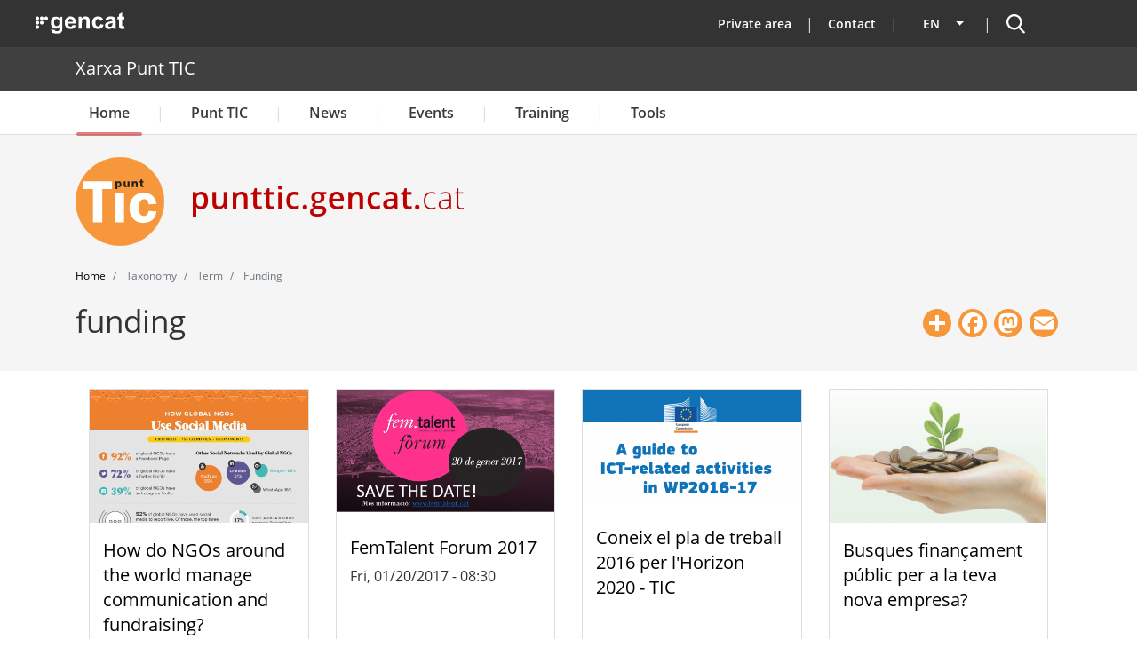

--- FILE ---
content_type: text/css
request_url: https://punttic.gencat.cat/themes/custom/punttic_barrio/css/style.css
body_size: 56098
content:
/**
 * @file
 * Subtheme specific CSS.
 */
body,
p,
a,
li {
  font-family: 'OpenSansRegular', 'Open Sans', Helvetica, Arial, sans-serif;
  font-weight: 400;
}
body{
  font-size: 1em;
  font-weight: 400;
}
article a {
  font-family: 'OpenSansSemibold', 'Open Sans', Helvetica, Arial, sans-serif;
  font-weight: 600;
}
h1{
  font-family: 'OpenSansRegular', 'Open Sans', Helvetica, Arial, sans-serif;
  font-weight: 400;
  font-size: 35px;
}
h2{
  font-family: 'OpenSansRegular', 'Open Sans', Helvetica, Arial, sans-serif;
  font-weight: 400;
  font-size: 28px;
}
h3{
  font-family: 'OpenSansSemibold', 'Open Sans', Helvetica, Arial, sans-serif;
  font-weight: 600;
  font-size: 24px;
}
h4{
  font-family: 'OpenSansSemibold', 'Open Sans', Helvetica, Arial, sans-serif;
  font-weight: 600;
  font-size: 14px;
}
h5{
  font-family: 'OpenSansRegular', 'Open Sans', Helvetica, Arial, sans-serif;
  font-weight: 400;
  font-size: 14px;
}
h6{
  font-family: 'OpenSansSemibold', 'Open Sans', Helvetica, Arial, sans-serif;
  font-weight: 600;
  font-size: 13px;
}
.fw-bold{
	font-weight:bold;
}
figcaption .figure-caption{
  font-family: 'OpenSansSemibold', 'Open Sans', Helvetica, Arial, sans-serif;
  font-weight: 600;
  font-size: 13px;
  padding: 0.2em 0 0.7em;
  border-bottom: 2px solid #ddd;
}
.article-attachments{margin-bottom:20px;}
.article-attachments .article-label,
.article-tags .article-label{
  font-family: 'OpenSansSemibold', 'Open Sans', Helvetica, Arial, sans-serif;
  font-weight: 600;
}
.page-link{
  font-size: 20px;
}
article a {
  text-decoration: none;
}
article a:hover{
  text-decoration: underline;
}
article.node .article-body img{max-width:700px !important; height:auto;}
article.node .article-body img.img-fluid{max-width: 100% !important; height: auto;}
.article-summary{  font-family: 'OpenSansRegular', 'Open Sans', Helvetica, Arial, sans-serif;
  font-weight: 400; font-size:16px;}
.article-tags div{display: inline;}
#navbar-top a,
#navbar-top .nav-link{
  font-family: 'OpenSansSemibold', 'Open Sans', Helvetica, Arial, sans-serif;
  font-weight: 600;
  font-size:14px;
  text-decoration: none;
}
#navbar-top a:hover,
#navbar-top .nav-link:hover{
  text-decoration: underline;
}
.navbar{
  padding: 0.4rem ​0px
}
.site-footer {
    font-family: 'OpenSansSemibold', 'Open Sans', Helvetica, Arial, sans-serif;
    padding: 0px;
}
#page #header .NG-header__icon.js-burguer-menu{display:none !important;}
#toggle-icon .label{display:none;}
footer .site-footer__bottom a,
footer .site-footer__bottom .nav-link {
  font-size:13px;
  text-decoration: none;
}
footer .site-footer__bottom a:hover,
footer .site-footer__bottom .nav-link:hover {
  text-decoration: underline;
}

.site-footer__bottom {
    margin-top: 0px;
    padding: 4px 15px;
    border:none;
}
.site-footer .site-footer-top{
  margin-top: 40px;
  background-color: #efefef;
  font-family: 'OpenSansSemibold', Arial, Helvetica, sans-serif;
  font-size: 14px;
  color: #666666;
}
.site-footer h2,
.site-footer .site-footer-top .content,
.site-footer .site-footer-top a{
  color: #666666;
}


.site-footer .list-group {
  display:block;
}
.site-footer .nav{
  display:block;
}
.site-footer .nav-item{
  display: block;
}
.site-footer .nav-item a:hover{
  text-decoration: underline;
}
.site-footer .site-footer__bottom .nav-item{
  display: inline-block;
}
.site-footer .list-group-item {
    position: relative;
    display: inline;
    background-color: transparent;
    border: none;
    margin: 0px;
    padding: 0px;
}
.site-footer .list-group-item a:hover,
.site-footer .list-group-item a:focus{
  color: #F7973B;
}
.site-footer h2{
  font-family: 'OpenSansSemibold', Arial, Helvetica, sans-serif;
  font-size:24px;
}
@media (min-width: 1400px){
  .container, .container-lg, .container-md, .container-sm, .container-xl, .container-xxl {
      max-width: 1140px;
  }
}
.media {
    display: -webkit-box;
    display: -ms-flexbox;
    display: flex;
    -webkit-box-align: start;
    -ms-flex-align: start;
    align-items: flex-start;
}
.media-body {
    -webkit-box-flex: 1;
    -ms-flex: 1;
    flex: 1;
  }
.align-self-center {
    -ms-flex-item-align: center!important;
    align-self: center!important;
}
.align-self-start {
    -ms-flex-item-align: start!important;
    align-self: flex-start!important;
}
.align-self-end {
    -ms-flex-item-align: end!important;
    align-self: flex-end!important;
}

/* Capçalera */
#header{background-color: #f5f5f5;}
#page-subtitle{padding:25px 0px;}
#block-punttic-barrio-page-title {padding-bottom:30px;}
.region-share-buttons #block-addtoanybuttons{padding-bottom:30px;}

/* Nom del departament */
.NG-departament__background-wrapper {
    background-color: #404040;
}
.NG-departament__title{
  font-family: 'OpenSansRegular', 'Open Sans', Helvetica, Arial, sans-serif;
  font-weight: 400;
  font-size: 20px;
  padding: 0.4rem 0px;
}
.NG-departament__title > a {
    color: #ffffff;
    text-decoration: none;
}
.NG-departament__title > a:hover {
    color: #ffffff;
    text-decoration: underline;
}
.NG-Modal_Backdrop{display:none;}
.sr-only {
    clip-path: inset(100%);
    clip: rect(1px 1px 1px 1px);
    clip: rect(1px, 1px, 1px, 1px);
    height: 1px;
    overflow: hidden;
    position: absolute;
    white-space: nowrap;
    width: 1px;
}
.app-only {
    clip-path: inset(100%);
    clip: rect(1px 1px 1px 1px);
    clip: rect(1px, 1px, 1px, 1px);
    height: 1px;
    overflow: hidden;
    position: absolute;
    white-space: nowrap;
    width: 1px;
}
#logotip-i-cercador img{margin-right:20px;}

#block-punttic-barrio-dropdownlanguagecontingut .dropbutton-widget {
  background: transparent;
  background-image:none;
  color: #ffffff;
  border:none;
  text-align: left;

  margin-top:8px;
  border-radius: 0px;

}
#block-punttic-barrio-dropdownlanguagecontingut .open .dropbutton-widget {
    box-shadow: 0 0 6px 0 rgb(0 0 0 / 30%);
}
#block-punttic-barrio-dropdownlanguagecontingut .dropbutton-widget,
#block-punttic-barrio-dropdownlanguagecontingut li,
#block-punttic-barrio-dropdownlanguagecontingut a{
  font-family: 'OpenSansSemibold', 'Open Sans', Helvetica, Arial, sans-serif;
  font-weight: 600;
  font-size: 14px;
}
#block-iconacercador .content .field--name-body a {
  background-image: url("../images/search-w.svg");
  background-repeat: no-repeat;
  width: 24px;
  height: 24px;
  cursor: pointer;
  display: inline-block;
  margin-top:7px;
}
#menu-app i{display:none;font-size:20px;}
#block-menuapp .content {margin-left:15px;}
#block-menuapp .content .field--name-body a {
  background-image: url("/sites/default/files/app.svg");
  background-repeat: no-repeat;
  width: 24px;
  height: 24px;
  cursor: pointer;
  display: inline-block;
  margin-top:7px;
  font-family: 'OpenSansRegular', 'Open Sans', Helvetica, Arial, sans-serif;
  font-weight: 400;
  font-size:13px;
  background-position: center;
}
#icona-cercador i{display:none;font-size:20px;}
#block-iconacercador .content {margin-left:15px;}

#block-top .nav-item:after ,
#block-iconacercador:before{
  content: '|';
  color: #ddd;
}
#block-menuapp:before{
  content: '|';
  color: #ddd;
}
#block-punttic-barrio-dropdownlanguagecontingut .dropbutton-action:hover{
  background-color:transparent;
  text-decoration:underline;
}
#block-punttic-barrio-dropdownlanguagecontingut{
  padding-right: 5px;
  padding-left: 5px;
}
#block-top .nav-item,
#block-iconacercador {
  list-style-type: none;
  display: flex;
  justify-content: center;
  align-items: center;
}
#block-menuapp {
  list-style-type: none;
  display: flex;
  justify-content: center;
  align-items: center;
}

#block-menuapp .app-item-image{width:100%; height:40px;}
#block-menuapp .image-only{
  width:38px;
  height:38px;
  background-repeat:no-repeat;
  background-position:center center;
  background-size: 38px 38px;
  display: inline-block;
}
#block-menuapp .app-item{padding:5px; border-radius:5px;  border:1px solid #ffffff;}
#block-menuapp .app-item:hover{background-color:#f1f1f1; border:1px solid #f5f5f5;}
#block-menuapp .app-text{
  font-family: 'OpenSansRegular', 'Open Sans', Helvetica, Arial, sans-serif;
  font-weight: 400;
  font-size:13px;
}
#block-menuapp .app-punttic{background-image: url("/sites/default/files/app/app-punttic.svg");}
#block-menuapp .app-campuslab{background-image: url("/sites/default/files/app/app-campuslab.svg");}
#block-menuapp .app-bbb{background-image: url("/sites/default/files/app/app-bbb.svg");}
#block-menuapp .app-user{background-image: url("/sites/default/files/app/app-user.svg");}
#block-menuapp .app-expert{background-image: url("/sites/default/files/app/app-expert.svg");}
#block-menuapp .app-publica{background-image: url("/sites/default/files/app/app-publica.svg");}
#block-menuapp .app-prestec{background-image: url("/sites/default/files/app/app-prestec.svg");}
#block-menuapp .app-agenda{background-image: url("/sites/default/files/app/app-agenda.svg");}
#block-menuapp .app-butlleti{background-image: url("/sites/default/files/app/app-butlleti.svg");}
#block-menuapp .app-ot{background-image: url("/sites/default/files/app/app-ot.svg");}
#block-menuapp .app-sau{background-image: url("/sites/default/files/app/app-sau.svg");}
#block-menuapp .app-mattermost{background-image: url("/sites/default/files/app/app-mattermost.svg");}


#block-menuapp .navbar-nav .dropdown-menu{position:absolute;min-width: 350px; padding:10px; left:-330px; text-align: center;}
#block-menuapp .navbar-nav .dropdown-menu a{display:inline;}
#block-menuapp .navbar-nav .dropdown-menu img{width:32px; height:32px;text-align: center;}
#block-menuapp .navbar-nav .dropdown-menu .row{margin:0px; margin-bottom:10px;}
#block-menuapp .navbar-nav .dropdown-toggle::after{display:none;}
#block-menuapp .navbar-nav .dropdown-menu a{color:#333; font-size:13px;}
#block-menuapp .navbar-nav .dropdown-menu a .fa{color:#F7973B;}
.block-menu nav{display:inherit;}
.sidebar .block-menu nav  {
  margin: inherit;
}
.sidebar .block-menu h2 {
  padding: 20px 20px 14px 20px;
  background-color: #ffffff;
  border-bottom: none;
  font-size: 22px;
}
#block-punttic-barrio-dropdownlanguagecontingut .dropbutton .dropbutton-action:first-child:hover  {
  background: transparent;
  background-image:none;
  color: #ffffff;
}
#block-punttic-barrio-dropdownlanguagecontingut .dropbutton-widget a{
    text-decoration:none;
}
#block-punttic-barrio-dropdownlanguagecontingut .dropbutton-widget a:hover{
  text-decoration:underline;
}

#block-punttic-barrio-dropdownlanguagecontingut .dropbutton-widget .button {
  background: transparent;
  background-image:none;
}
#block-punttic-barrio-dropdownlanguagecontingut .open .dropbutton-widget .button {
  background-color:#ffffff;
}
#block-punttic-barrio-dropdownlanguagecontingut .dropbutton{border: none;}
#block-punttic-barrio-dropdownlanguagecontingut .dropbutton .secondary-action {
  border: none;
  color:#333;
  background-color: #ffffff;
}

#block-punttic-barrio-dropdownlanguagecontingut .dropbutton-toggle button {
  background-color: transparent;
  background: transparent none;
}
#block-punttic-barrio-dropdownlanguagecontingut .dropbutton-toggle .dropbutton-arrow{color:#fff;}
#block-punttic-barrio-dropdownlanguagecontingut .dropbutton-toggle .dropbutton-arrow:hover {
  background: transparent none;
}

#block-punttic-barrio-dropdownlanguagecontingut .dropbutton a {
  color: #ffffff;
  border-bottom: 0 none;
}
#block-punttic-barrio-dropdownlanguagecontingut .dropbutton .secondary-action a {
  color:#333;
  background-color: #ffffff;
  border-radius: 0px;
  color: #3a3a3a;
}

#block-punttic-barrio-dropdownlanguagecontingut .dropbutton .dropbutton-action:hover,
#block-punttic-barrio-dropdownlanguagecontingut .dropbutton a:hover {
  background-color: #ffffff;
  background-image:none;
  border-radius: 0px;
  color: #3a3a3a;
}

#block-top{margin-right:1px;}
#block-punttic-barrio-dropdownlanguagecontingut {margin-right: 55px;}
#block-punttic-barrio-dropdownlanguagecontingut .dropbutton-wrapper{position:absolute;}

.alert-wrapper{position: relative !important;z-index:450 !important;}
.eu-cookie-compliance-message {font-size:1em;}
.eu-cookie-compliance-message h2{font-size:1em;}
.eu-cookie-compliance-message p,
.eu-cookie-compliance-categories{font-size:14px;}
.region-secondary-menu {
  margin-right:40px;
}
.eu-cookie-compliance-buttons button,
#eu-cookie-compliance-categories button{
  background: #666666;
  margin: 0px 12px 0px 0px;
  color: #fff;
  box-shadow: none;
  text-shadow: none;
  color: #ffffff;
  font-size: 16px;
  font-family: 'OpenSansSemibold', 'Open Sans', Helvetica, Arial, sans-serif;
  font-weight: 600;
  border-radius: 4px;
}
button.eu-cookie-compliance-save-preferences-button,
button.agree-button,
button.eu-cookie-compliance-save-preferences-button:hover,
button.agree-button:hover{
  background: #F7973B;
}
button.eu-cookie-withdraw-button,
button.eu-cookie-withdraw-button:hover{
  background: #666666;
}
button.eu-cookie-withdraw-button:hover,
button.eu-cookie-compliance-save-preferences-button:hover,
button.agree-button:hover,
.eu-cookie-compliance-buttons button:hover,
#eu-cookie-compliance-categories button:hover{
  opacity: 0.6;
  background-image:none;
}
.eu-cookie-compliance-categories-buttons{float:right;}
.imatge_text{
  position: absolute;
  left: 0;
  bottom: 0;
  width: 100%;
  margin: 0;
  padding: 30% 1em 0.883em;
  text-align: left;
  font-size: 1.063em;
  color: #fff;
  background: -moz-linear-gradient(top, rgba(51, 51, 51, 0) 0%, rgba(51, 51, 51, 1) 100% );
  background: -webkit-linear-gradient(top, rgba(51, 51, 51, 0) 0%, rgba(51, 51, 51, 1) 100% );
  background: -o-linear-gradient(top, rgba(51, 51, 51, 0) 0%, rgba(51, 51, 51, 1) 100% );
  background: -ms-linear-gradient(top, rgba(51, 51, 51, 0) 0%, rgba(51, 51, 51, 1) 100% );
  background: linear-gradient(to bottom, rgba(51, 51, 51, 0) 0%, rgba(51, 51, 51, 1) 100% );
  filter: progid:DXImageTransform.Microsoft.gradient( startColorstr='#00333333', endColorstr='#333333', GradientType=0 );
}
.imatge-text a{color: #fff;}
.flex-direction-nav a{height:50px;}
/*
 * Format article complert
 */
 #block-punttic-barrio-page-title{
   font-size:35px;
 }
.article-meta{
    font-size: 12px;
    font-weight: bold;
    padding-bottom: 26px;
    border-bottom: 1px solid #dddddd;
    margin-bottom: 20px;
}
.article-content,
.node__content{
  font-size:14px;
}
.featured-prebottom

/* Esdeveniments */

.event-when,
.event-where,
.event-details {margin: 30px 0;}
.event-when{margin-top:60px;}
.event-when h3,
.event-where h3,
.event-details h3
{
  font-size:33px;
}
.event-map{margin-top:30px;}
.sidebar_second{ margin-top:80px;}
.sidebar .block{
  padding:0px;
  background-color:#f5f5f5;
  border: 1px solid #ddd;
}
#block-views-block-detalls-recurs-bloc-block-detalls-recurs-bloc{
  padding:0px;
  background-color:transparent;
  border: none;
}

.sidebar .block .block-title{
  padding: 20px 20px 14px 20px;
  background-color:#ffffff;
  border-bottom: none;
  font-size:22px;
}
.sidebar .block .content{
  padding:20px;
  background-color:#f5f5f5;
  position: relative;
  z-index:1;
}
.block-list{
  background-color:transparent;
  border-left: 6px solid #F7973B;
  padding-right:20px;
  padding-left: 10px;
  padding-top: 0px;
  padding-bottom: 0px;
}
.view-display-id-seccions_portadabloc {
	background-color:#f5f5f5;
	padding:20px;
	font-size:16px;
}
.view-display-id-seccions_portadabloc .row{
	margin-left:0px;
	margin-right:0px;
}

.view-display-id-seccions_portadabloc .block-list a {
	background-image:url(/themes/custom/punttic_barrio/images/item.svg);
	background-repeat:no-repeat;
	background-position: left center;
	padding-left:15px;
	font-size:14px;
	font-family: 'OpenSansSemibold', 'Open Sans', Helvetica, Arial, sans-serif;
    color:#333;
}
.view-display-id-seccions_portadabloc .block-list{
	padding-top: 8px;
	padding-bottom: 8px;
}
.destacat_caixa .list-destacat{
  border-radius: 0;
  border: none;
  padding: 0;
  margin: 0;
  margin-bottom: 0px;
  overflow: hidden;
  min-height: 12.188em;
  margin-bottom: 7px;
  width: calc(25% - 6px);
}
.node--type-recurs-bloc article.node--type-recurs-bloc,
.page-view-taxonomy-term.is_bloc .view-content{
 padding-bottom:50px;
}

.block-bloc{margin-bottom:30px;  font-size:20px;}
.page-view-taxonomy-term.is_bloc .article-body,
.node--type-recurs-bloc .article-body{font-size:18px;}
.node--type-recurs-bloc .article-body .btn{font-size:20px;}

.is_bloc .block-seccions .views-row {
  padding:20px;
  margin-bottom:20px;
  background: url(/themes/custom/punttic_barrio/images/color-efectes-trama.png) no-repeat center center !important;
  background-size: auto;
  background-size: cover !important;
  padding: 24px 20px;
  -webkit-box-shadow: 0 1px 5px 0 rgba(0, 0, 0, 0.12), 0 2px 2px 0 rgba(0, 0, 0, 0.14), 0 3px 1px -2px rgba(0, 0, 0, 0.2);
  box-shadow: 0 1px 5px 0 rgba(0, 0, 0, 0.12), 0 2px 2px 0 rgba(0, 0, 0, 0.14), 0 3px 1px -2px rgba(0, 0, 0, 0.2);
  -webkit-transition: all .4s ease;
  transition: all .4s ease;
  position: relative;

}
.destacat-color{
-webkit-transform: scale(1) translateZ(0);
  transform: scale(1) translateZ(0);
  -webkit-backface-visibility: hidden;
  backface-visibility: hidden;
  -webkit-box-shadow: 0 1px 10px 0 rgba(0, 0, 0, 0.12), 0 4px 5px 0 rgba(0, 0, 0, 0.14), 0 2px 4px -1px rgba(0, 0, 0, 0.2);
  box-shadow: 0 1px 10px 0 rgba(0, 0, 0, 0.12), 0 4px 5px 0 rgba(0, 0, 0, 0.14), 0 2px 4px -1px rgba(0, 0, 0, 0.2);
  background-size: cover;
  -webkit-transition: all 700ms;
  transition: all 700ms;
  -webkit-font-smoothing: subpixel-antialiased;
  -webkit-filter: blur(0);
  will-change: transform;
  
}


.destacat-color-cont{
  background: url("/themes/custom/punttic_barrio/images/color-efectes-trama.png") no-repeat center center;
  border: 0;
  background-size: cover;
  vertical-align: middle;
  height: 9em !important; 
  padding: 0;
  text-align:center;
  display: table;
  width: 100%;
}
.destacat-color-cont a { 
  font-size: 20px;
  padding: 13px;
  display: table-cell;
  width: 100%;
  vertical-align: middle;
}

.destacat-color:hover { 
  -webkit-transform: scale(1.05);
  transform: scale(1.05);
  z-index: 1;
  -webkit-box-shadow: 0 5px 22px 4px rgba(0, 0, 0, 0.12), 0 12px 17px 2px rgba(0, 0, 0, 0.14), 0 7px 8px -4px rgba(0, 0, 0, 0.2);
  box-shadow: 0 5px 22px 4px rgba(0, 0, 0, 0.12), 0 12px 17px 2px rgba(0, 0, 0, 0.14), 0 7px 8px -4px rgba(0, 0, 0, 0.2);
}

.destacat-color-cont:hover,
.destacat_color:hover .destacat_color_cont {
  background: url("/themes/custom/punttic_barrio/images/trama-hover.png") no-repeat center center;
  z-index: 1;
  -webkit-box-shadow: 0 5px 22px 4px rgba(0, 0, 0, 0.12), 0 12px 17px 2px rgba(0, 0, 0, 0.14), 0 7px 8px -4px rgba(0, 0, 0, 0.2);
  box-shadow: 0 5px 22px 4px rgba(0, 0, 0, 0.12), 0 12px 17px 2px rgba(0, 0, 0, 0.14), 0 7px 8px -4px rgba(0, 0, 0, 0.2);
  color: #ffffff;
  text-decoration:underline;
}
.destacat-color-cont:hover a,
.destacat_color:hover .destacat_color_cont a{
  color: #ffffff;
  text-decoration:underline;
}

.is_bloc .block-seccions .views-row:hover {
  -webkit-box-shadow: 0 3px 14px 2px rgba(0, 0, 0, 0.12), 0 8px 10px 1px rgba(0, 0, 0, 0.14), 0 5px 5px -3px rgba(0, 0, 0, 0.2);
  box-shadow: 0 3px 14px 2px rgba(0, 0, 0, 0.12), 0 8px 10px 1px rgba(0, 0, 0, 0.14), 0 5px 5px -3px rgba(0, 0, 0, 0.2);
  -webkit-transform: scale(1.03);
  transform: scale(1.03);
}
.is_bloc .block-seccions .views-row a:hover{
	text-decoration: underline !important;
}
.is_bloc .block-seccions a {
	color:#333;	
	font-weight:bold;
}
.is_bloc .block-seccions a:hover{
	color: #F7973B;
}
.seccio-bloc-portada{
	margin-top:30px; 
	margin-bottom:30px;
}

.bloc-fons-gris{
	background-color:#f5f5f5;
}
#seccio-categories-amb-articles{
	padding:20px;
	padding-top:5px;
	padding-bottom:20px;
	margin-bottom:0px;
}
.block-list .detall-recurs {
  color:#666666;
  padding-top: 15px;
  padding-bottom: 15px;
}
.fw-bold a,
.fw-bold{
  font-family: 'OpenSansSemiBold','Open Sans',Helvetica,Arial,sans-serif;
  font-weight: normal;
}
}
.block-list .detall-recurs .fw-bold{
	font-family: 'OpenSansBold', 'Open Sans', Helvetica, Arial, sans-serif;
}
 .node--type-recurs-bloc a.btn{
	background-color: #F7973B;
	color:#fff
 }
  .node--type-recurs-bloc a.btn:hover{
	background-color: #000000;
	color:#fff
 }
 .node--type-recurs-bloc a.btn[target="_blank"]::after{
  content: "";
  width: 14px;
  height: 14px;
  position: relative;
  display: inline-block;
  margin-left: 10px;
  background-repeat: no-repeat;
  background-image: url("/themes/custom/punttic_barrio/images/blank.svg");
  background-color: transparent;
  background-size: 14px 14px;
 }

.block-list .detall-recurs::before{
  content: '';
  background-image: url("/themes/custom/punttic_barrio/images/item.svg");
  background-repeat: no-repeat;
  width: 9px;
  height: 9px;
  display: inline-block;
  margin-right: 7px;
  left: 0;
  top: 7px;

}
.bloctipus-bloc_recursos .NG-subcapcalera__image-wrapper,
.is_bloc .NG-subcapcalera__image-wrapper{
	height:589px;
}
.breadcrumb{background-color:transparent;padding: 0px; font-size:12px;}
.is_bloc .breadcrumb{background-color:transparent;padding: 0px; font-size:12px;}
.bloctipus-bloc_recursos .breadcrumb{background-color:transparent;padding: 0px; font-size:12px;}
.bloctipus-bloc_recursos #imatge-bloc{text-align:center;}
.bloctipus-bloc_recursos #imatge-bloc img{width:100%; height:auto;}

.bloctipus-bloc_recursos #content{padding:0px;}

.descripcio-bloc{
    font-size: 20px;
    margin-bottom: 20px;
    margin-top: 20px;
}


.page-view-taxonomy-term.is_bloc .field--name-name{display:inline;}

#impacteContainer{margin-bottom:30px;}

.page-view-taxonomy-term.is_bloc .format-llista.view-taxonomy-term ul li a{
	color:#333333;
}
.page-view-taxonomy-term.is_bloc .format-llista.view-taxonomy-term ul li a:hover{
	color:#F7973B;
}
.page-view-taxonomy-term.is_bloc .format-llista.view-taxonomy-term ul{
  border-bottom: none;
  overflow: hidden;
  padding: 0.875em 0 0.875em 15px;
  margin: 0px 0px 0px 0;
  list-style: none;
  padding-right: 15px;
}
.page-view-taxonomy-term.is_bloc .format-llista.view-taxonomy-term ul li:first-child{
  border-top: 1px solid #ddd;
}
.page-view-taxonomy-term.is_bloc .format-llista.view-taxonomy-term ul li:last-child{
  border-bottom: 1px solid #ddd;
}
.page-view-taxonomy-term.is_bloc .format-llista.view-taxonomy-term ul li {
  background-color: #fff;
  border-left: 1px solid #ddd;
  border-right: 1px solid #ddd;
  padding: 0.688em 1em .1em 1em;
}
.page-view-taxonomy-term.is_bloc .format-llista.view-taxonomy-term ul li::before{
  content: "";
  font-size: initial;
  position: initial;
  left: initial;
  color: initial;
}
.page-view-taxonomy-term.is_bloc .format-llista.view-taxonomy-term ul li a{
  display: block;
  text-align: left;
  padding: 0 0 .6em 1em;
  width: 100%;
  border-bottom: 1px solid #ddd;
}
.page-view-taxonomy-term.is_bloc .format-llista.view-taxonomy-term ul li:last-child a{
	border-bottom: none;
}

.page-view-taxonomy-term.is_bloc .format-llista.view-taxonomy-term ul li a::before {
  content: "\2022";
  font-size: 1.05em;
  position: relative;
  left: -10px;
  color: #F7973B;
}
.page-view-taxonomy-term.is_bloc .format-llista.view-taxonomy-term .item-list.container{padding:0px;}
.page-view-taxonomy-term.is_bloc .format-llista.view-taxonomy-term ul li a:hover,
.page-view-taxonomy-term.is_bloc .format-llista.view-taxonomy-term ul li a:hover::before{
	text-decoration:none !important;
}

.view-bloc-recursos-categories-amb-contingut .row-eq-height {
     display: flex;
     align-items: stretch;
}
.view-bloc-recursos-categories-amb-contingut .row-eq-height:nth-child(2n) {
   flex-direction: row-reverse;
}
.view-bloc-recursos-categories-amb-contingut {
	padding-left: 50px;
	padding-right: 50px;
}
.view-bloc-recursos-categories-amb-contingut .imatge_text{
	text-align:center;
}
.view-bloc-recursos-categories-amb-contingut .imatge_text a{
	color:#fff;
}
.view-bloc-recursos-categories-amb-contingut img{
	margin:0px;
}
.view-bloc-recursos-categories-amb-contingut .row-eq-height .imatge-categoria{
	padding-left: 0px;
	padding-right: 0px;
	font-size: 20px;
}
.view-bloc-recursos-categories-amb-contingut ul{
	padding-top: 5px;
	padding-bottom:5px;
}
.view-bloc-recursos-categories-amb-contingut.container{
  padding-right: 25px;
  padding-left: 25px;
}
@media (min-width: 992px) {
  .view-bloc-recursos-categories-amb-contingut .row-eq-height .imatge-categoria{
	padding-right: 5px;
  }
  .view-bloc-recursos-categories-amb-contingut.container{
	padding-left:45px;
	padding-right:45px;
  }
}
.view-bloc-recursos-categories-amb-contingut .row-eq-height .item-list{
	padding-left:15px;
	padding-right:15px;
	background-color:#fff;
	border: 1px solid #ddd;
	font-size:16px;	
	line-height:1.4;
}
.view-bloc-recursos-categories-amb-contingut .row-eq-height .item-list a{
  display: block;
  text-align: left;
  padding: 0 0 .6em 1em;
  width: 100%;
  border-bottom: 1px solid #ddd;
  color:#333333;
}
.view-bloc-recursos-categories-amb-contingut .row-eq-height .item-list a::before {
  content: "\2022";
  font-size: 1.05em;
  position: relative;
  left: -10px;
  color: #F7973B;
}

.view-bloc-recursos-categories-amb-contingut .row-eq-height .item-list li:last-child a {
  border-bottom: none;
}
.view-bloc-recursos-categories-amb-contingut .row-eq-height .item-list a:hover {
	text-decoration: none !important;
	color:#F7973B;
}
.view-bloc-recursos-categories-amb-contingut .row-eq-height .item-list .read-more {
	font-size:18px;
    font-family: 'OpenSansSemibold', 'Open Sans', Helvetica, Arial, sans-serif;
    font-weight: 600;
    color:#F7973B;
}
.view-bloc-recursos-categories-amb-contingut .row-eq-height .item-list .mb-auto{
	width:100%;
}
.view-bloc-recursos-categories-amb-contingut .row-eq-height .item-list .read-more a{
	border:none;
	padding: 0px;
	padding-bottom: 10px;
	color:#F7973B;

}
.view-bloc-recursos-categories-amb-contingut .row-eq-height .item-list .read-more a:hover{
	color:#000;
}

.view-bloc-recursos-categories-amb-contingut .row-eq-height .item-list .read-more a::before {
  content: "";
  font-size: inherit;
  position: relative;
  left: auto;
  color: #F7973B;
}

.view-bloc-recursos-categories-amb-contingut .view-content .format-llista:nth-child(2n) {
     flex-direction: row-reverse;
}

.sidebar .block .content .card{
  background-color: #fff;
}

.sidebar .block .shadow {
    width: 90%;
    height: 1.250em;
    position: absolute;
    box-shadow: 0 0.375em 0.375em rgb(229 229 229);
    border-radius: 50%;
    z-index: 1;
    bottom: 6px;
    left: 50%;
    margin-left: -45%;
}
.sidebar #block-views-block-detalls-recurs-bloc-block-detalls-recurs-bloc .shadow{
	display:none;
}

/* Anunci */
#anunci-popup {
  display: none;
}
.spb-popup-main-wrapper {
  color: #333333;
  border: 1px solid #ddd;
  z-index: 999999;
  background-color: rgb(255, 255, 255);
  padding:15px;
  text-align: center;
}
.site-footer .spb-popup-main-wrapper .content{
  color: #333333;
}
.site-footer .spb-popup-main-wrapper .content a{
  color: #F7973B;
}
.site-footer .spb-popup-main-wrapper .content a:hover{
  color: #000000;
}
.site-footer .spb-popup-main-wrapper h2.block-title{display:none;}
.spb_close,
.spb_minimize{
    background-color: #333333;
    color: #ffffff;
    border:none;
}
.site-footer .spb-popup-main-wrapper .content a.btn,
.site-footer .spb-popup-main-wrapper .content a.btn-primary{
    color: #ffffff;
    border: 1px solid transparent;
    padding: 0.375rem;
    font-size: 1rem;
    line-height: 1.5;
    border-radius: 0.25rem;
    margin:10px;
    font-family: 'OpenSansSemibold', 'Open Sans', Helvetica, Arial, sans-serif;
    font-weight: 600;
    background-color: #F7973B;
}
.site-footer .spb-popup-main-wrapper .content a.btn:hover,
.site-footer .spb-popup-main-wrapper .content a.btn-primary:hover{
  color: #ffffff;
  border: 1px solid transparent;
  background-color: #000000;
  text-decoration: none;
}
.site-footer .spb-popup-main-wrapper{max-width:90%;}
.spb-controls{
  top:4px;
}
.modal{z-index: 999999 !important;}
.modal-backdrop{z-index: 999980 !important;}
.modal-backdrop.fade.show {display:none !important;}

/* Pagina Llistat i últimes noticies. Format caixeta */

/* Format caixeta */

.format-caixeta .col article{
  height: 100%;
  border: 1px solid #ddd;}
.format-caixeta .separador{display:none;}
.format-caixeta .field__item,
.format-caixeta .field__items{display:contents;}
.format-caixeta .col article .content {padding: 15px;}
.format-caixeta .col article .content h3 a{
  font-family: 'OpenSansRegular', 'Open Sans', Helvetica, Arial, sans-serif;
  font-weight: 400;
  font-size:20px;
}
.format-caixeta .col article .content h3 a{color:#000; text-decoration: none;}
.format-caixeta .col article .content h3 a:hover{color:#000; text-decoration: underline;}
.format-caixeta .col article .image-event{
  max-height: 150px;
  overflow: hidden;
}
.format-caixeta .views-col{padding-bottom:15px;}
.row-eq-height {
  display: -webkit-box;
  display: -webkit-flex;
  display: -ms-flexbox;
  display: flex;
  flex-wrap: wrap;
  margin-bottom: 20px;
  margin-top:  20px;
}
.row-eq-height > [class*='col-'] {
  display: flex;
  flex-direction: column;
}

/* Paginació */
.pagination {
  text-align: center;
  width: fit-content;
  margin-right: auto;
  margin-left: auto;
}
.pagination-heading{
  margin-top:30px;
  margin-bottom: 60px;
}

/* Últimes noticies - Últims esdeveniment */
.featured-prebottom h2.block-title{font-size:40px; margin-bottom:40px;}
.featured-prebottom {padding-top:100px;padding-bottom:50px;}


/* Portada */
.view-content.row{margin:0px;}
.view-content.row{display:block; width:100%;}
.view-noticies-destadades a{color:#000; font-size:20px;}
.view-noticies-destadades a:hover{color:#000; text-decoration:underline; }
.view-noticies-destadades .imatge_text a{color:#fff; font-size:24px;}
.view-noticies-destadades .imatge_text a:hover{color:#fff; text-decoration:underline;}
.view-noticies-destadades .view-footer a{
  font-size: 16px;
}
.view-recursos .view-footer .read-more,
.view-noticies-destadades .view-footer .read-more,
.view-agenda-destada .view-footer .read-more,
.view-video-portada .view-footer .read-more{
  text-align: right;
  display: block;
  color:#000;
  font-size: 16px;
}
.view-video-portada .view-footer .read-more{color:#fff; padding-right:15px;}
.view-video-portada .view-footer{
    margin-top: -30px;
}
.view-agenda-destada .view-footer .read-more{padding-right:30px;}
.view-agenda-destada .row-eq-height{margin-bottom:0px;}
.llista-destacats .views-row{margin-bottom:15px;}
.col-anunci{width: fit-content;max-width: 100%;min-height: 1px; padding:0px;}
.block-views-blockagenda-destada-block-1 .views-view-grid{padding-left:0px;padding-right:0px;}
.block-views-blockagenda-destada-block-1 .block-title{ margin-bottom:15px;}
.block-views-blockagenda-destada-block-1 .row-eq-height{margin-top:0px;}
.bs-bg-light{background-color: #f2f2f2 !important;}
.view-id-video_portada a{color:#fff;}
.view-id-video_portada .view-content.row{display:block; width:100%;}
.block-views-blockvideo-portada-videodestacata .view-video {
  text-align:center;
  background-color:#000000;
  padding-left:50px;
  padding-right:50px;
}
.block-views-blockvideo-portada-videodestacat .content-title{
  text-align:left;
  background-color:#444444;
  padding:20px;
  padding-top:20px;
  padding-bottom:20px;
  color:#fff;
  font-size:24px;
}
.block-views-blockvideo-portada-videodestacat .youtube-container--responsive{
  margin: 0px;
  background-color:#000000;
}
.block-views-blockvideo-portada-carrouselvideos .view-content{
  background-color:#676767;
  padding-top:20px;
  padding-bottom:20px;
  color:#fff;
  font-size:
}
.block-views-blockvideo-portada-carrouselvideos .altres-videos{padding:10px;}

.block-views-blockvideo-portada-carrouselvideos .altres-videos-imatge{
    height: 200px;
    overflow: hidden;
    background-color: #000;
    vertical-align:middle;
    display: table-cell;
  }
  .block-views-blockvideo-portada-carrouselvideos .altres-videos-imatge img{
    margin:0px;
    padding:0px;
 }
.block-views-blockvideo-portada-carrouselvideos .altres-videos-title{padding:5px;}


.owl-theme .owl-controls.clickable .owl-buttons div{
    color: #fff;
    position: absolute;
    top: 31%;
    z-index: 10;
    background-color: #909090;
    text-align: right;
    border-radius: 50%;
    width: 40px;
    vertical-align: middle;
    height: 40px;
    font-size: 30px;
    font-weight: bold;
    line-height: 34px;
}
.owl-prev{left: 15px;}
.owl-next{right: 15px;}
.view-anuncis.view-display-id-block_2 .owl-item{padding:15px;}
.portada-fila-cercadorpunttic .row{display:block; width:100%;}

/* Punt tic*/
#punttic-info-interna,
#punttic-info-ot{margin-top:50px;}
#punttic-info-interna h2,
#punttic-info-ot h2{
  border-bottom: 1px solid #ddd;
  margin-bottom:30px;
}
#punttic-info-interna h3{margin-bottom:20px;}
#punttic-info-ot h3{margin-bottom:20px;}
article.node--type-punttic .field{display:inline;}
article.node--type-punttic .camp-multiple .field__items{display:inline-block; vertical-align: top;}
article.node--type-punttic .field__label:after{
  content:": ";
}
#punttic-info-interna .fila2{margin-top:30px;}
article.node--type-punttic .field__label{
  font-family: 'OpenSansSemibold', 'Open Sans', Helvetica, Arial, sans-serif;
  font-weight: 600;
  font-size: 14px;
}
article.node--type-punttic .field__item{
  font-size: 14px;
}
article .boto-accio{
  margin-top:10px;
}
article .boto-accio a{
  font-size: 14px;
  font-weight: bold;
  padding: 2px 5px;
}
article .faltes-dades{
  font-family: 'OpenSansSemibold', 'Open Sans', Helvetica, Arial, sans-serif;
  font-weight: 600;
  font-size: 14px;
}
article .faltes-dades i,
article .faltes-dades svg{
  color:red;
}
article.node--type-punttic .punttic-notes{margin-top:30px;}
article.node--type-punttic .view-recursos-territorials{margin-top:30px;}

article.node--type-punttic .view-entitatsgestores .views-field-field-cognomsnom{font-size:14px;}
article.node--type-punttic .view-dinamitzadores .views-field-field-cognomsnom{font-size:14px;}
article.node--type-punttic .view-dinamitzadores .views-row,
article.node--type-punttic .view-entitatsgestores .views-row{
  font-size:14px;
  display: list-item;
  margin-left: 19px;
  margin-bottom: 10px;
}

.view-recursos-territorials .row{display:block; width:100%;}

/* Registres Punt TIC */
.registre-data{font-weight:bold; font-size:16px;}
.registre-comunicacio-i-nom{font-weight:bold; font-size:14px; margin-bottom:20px;}
.registre-descripcio{font-size:12px;}
.view-timeline-punt-tic .view-filters{margin-bottom:50px;}
.view-timeline-punt-tic-revisions .view-filters{margin-bottom:50px;}

.view-timeline-registres-punt-tic .form-type-select label{
  display: block;
}
.view-timeline-registres-punt-tic .form-type-select select{
  min-height: 38px;
  border: 1px solid #ced4da;
  border-radius: 0.25rem;
  background-color: transparent;
  color: #495057;
}
.view-timeline-registres-punt-tic .feed-icons {margin-top:30px;}
.view-timeline-registres-punt-tic .feed-icons .csv-feed::before {content: "Descarrega't els resultats "; font-size:16px; font-weight:bold; color:#000;}
/* Perfil d'usuaria */
article.profile .field{display:inline;}
article.profile .field__label:after{
  content:": ";
}
article.profile .field__label{
  font-family: 'OpenSansSemibold', 'Open Sans', Helvetica, Arial, sans-serif;
  font-weight: 600;
  font-size: 14px;
}
article.profile .field__item{
  font-size: 14px;
}
article.profile .usuari-usuari_dades,
article.profile .usuari-punttic_dades,
article.profile .usuari-crea,
article.profile .usuari-recursos,
article.profile .usuari-fitxa_expertesa,
article.profile .info-ot,
article.profile .info-suport{
  background-color:#f5f5f5;
  padding:20px;
}
article.profile.inactiu .usuari-usuari_dades{
	background-color:#f5ebeb;
}
article.profile .usuari-fitxa_expertesa,
article.profile .usuari-recursos,
#usuari-infos {margin-top:30px;}
article.profile .usuari_imatge {
  display:inline-block;
  width:50px;
  height:50px;
  overflow:hidden;
  border-radius:50%;
  background-color:#f7973b;
}
article.profile .usuari_imatge img{
  width:50px;
  height:auto;
}
article.profile .punttic-dinamitzadores{margin-top:20px;}
article.profile .media-body{padding-left:15px;}
article.profile .sub-titol{margin-bottom:30px;}
#usuari-info h3,
#usuari-info h3 a{
  font-family: 'OpenSansSemibold', 'Open Sans', Helvetica, Arial, sans-serif;
  font-weight: 600;
  color:#666666;
  margin-bottom:10px;
  font-size:22px;
}
#usuari-info .format-caixeta h3 a{
  color:#000000;
  font-family: 'OpenSansRegular', 'Open Sans', Helvetica, Arial, sans-serif;
  font-weight: 400;
  font-size: 20px;
}
#usuari-info h3.subtitol-intern{margin-bottom:15px; margin-top:50px;}
.mb-50{margin-bottom:50px;}
.mb-40{margin-bottom:40px;}
.mb-30{margin-bottom:30px;}
.mb-20{margin-bottom:20px;}
.mb-15{margin-bottom:15px;}
.mb-10{margin-bottom:10px;}
.mt-50{margin-top:50px;}
.mt-40{margin-top:40px;}
.mt-30{margin-top:30px;}
.mt-20{margin-top:20px;}
.mt-15{margin-top:15px;}
.mt-10{margin-top:10px;}

/* Blocs */
.is_bloc #main.container,
.is_bloc #main,
.is_bloc_frontpage #main,
.is_bloc_frontpage #main.container{
  width:100% !important;
  max-width:none !important;
}
#bloc-contingut{margin-top:50px;}
#header-bloc h1{
  margin-top: -175px;
  text-align: center;
  font-size: 50px;
  letter-spacing: 0.01em;
  font-family: 'OpenSansBold', 'Open Sans', Helvetica, Arial, sans-serif;
  font-weight: 600;
  margin-right: auto;
  margin-left: auto;
  margin-bottom: 115px;
}
#header-bloc h1 a{
  font-size: 50px;
  letter-spacing: 0.01em;
  font-family: 'OpenSansBold', 'Open Sans', Helvetica, Arial, sans-serif;
  font-weight: 600;
  text-decoration: none;
}
#header-bloc h1 a:hover{text-decoration: none;}
#header_bloc {
	width:100%;
	background:#999999;
	color:#fff;
}

#header_bloc nav ul {
	overflow:hidden;
	list-style:none;
}

#header_bloc nav ul li {
	float:left;
}


#header_bloc nav ul li span {
	margin-right:10px;
}

#header_bloc nav ul li a:hover {
	background:#999999;
	color:#000;
}
.view-display-id-ginys{padding:30px;}
.view-display-id-ginys .nav-item{margin-bottom:30px;}
.menu_bloc_bar {
	display:none !important;
}
.view-display-id-bloc_menu .nav-tabs{border:0px;}
.view-display-id-bloc_menu .view-content.row{
	background: #999999;
	color: #fff;
	padding: 10px;
}
#header_bloc nav ul li a {
  font-family: 'OpenSansSemibold', 'Open Sans', Helvetica, Arial, sans-serif;
	color:#fff;
	font-size: 17px;
	font-weight:bold;
	padding:20px;
	padding-top: 2px;
	padding-bottom: 2px;
	display:block;
	text-decoration:none;
	background:#999999;
}
.view-display-id-bloc_menu a{
  font-size: 17px;
  font-weight: bold;
  padding: 20px;
  padding-top: 2px;
  padding-bottom: 2px;
  display: block;
  text-decoration: none;
}
.menu_bloc_bar {
	display:none;
}
#contingut-pagina{padding:15px;margin-bottom: 0px;}
.is_bloc .site-footer .site-footer-top,
.is_bloc_frontpage .site-footer .site-footer-top {margin-top: 0px;}




@media screen and (max-width:800px ) {
	#menu nav {
		width:80%;
		height:100%;
		left:-100%;
		margin:0;
		position: fixed;
	}

	#menu-bloc nav ul li {
		display:block;
		float:none;
		border-bottom:1px solid rgba(255,255,255, .3);
	}

	.menu_bloc_bar {
		display:block !important;
		width:100%;
		background:#ccc;
	}

	.menu_bloc_bar .bt-menu {
		display:block;
		padding:20px;
		padding-top:2px;
		padding-bottom:2px;
		background:#999;
		color:#fff;
		text-decoration:none;
		font-weight: bold;
		font-size:20px;
		-webkit-box-sizing:border-box;
		-moz-box-sizing:border-box;
		box-sizing:border-box;
	}

	.menu_bloc_bar span {
		float:right;
		font-size:40px;
	}
}
/* Experteses */
.field--name-field-territori-actuacio {margin-top:30px;}
.field--name-field-territori-actuacio .field__label{font-weight:bold; display:inline;}
.field--name-field-territori-actuacio .field__label:after{content:": ";}
.field--name-field-territori-actuacio .field__item{display:inline;}
.title-experiencies,
.title-articles-relacionats{
  font-family: 'OpenSansSemibold', 'Open Sans', Helvetica, Arial, sans-serif;
  font-weight: 600;
  font-size: 24px;
  margin-top: 50px;
  margin-bottom: 20px;
  border-bottom: 2px solid #ddd;
}
.paragraph--type--experiencia .field__items .field__item{
  font-family: 'OpenSansSemibold', 'Open Sans', Helvetica, Arial, sans-serif;
  font-weight: 600;
  font-size: 18px;
  margin-bottom: 10px;
  display: inline-block;
}
.paragraph--type--experiencia .field--name-field-descripcio-expertesa {
  margin-bottom: 20px;
}
.node--type-expertesa .view-punttic-usuari img{margin-right: 10px;}
.node--type-expertesa .view-punttic-usuari img{margin-right: 10px;}
.node--type-expertesa .view-punttic-usuari h3{font-size:20px;margin-bottom:0px;}
.node--type-expertesa .view-punttic-usuari .media{
  margin-top:20px;
  display: flex;
  align-content: center;
  align-items: center;
  justify-content: flex-start;
  flex-wrap: wrap;
  flex-direction: row;
}
.node--type-expertesa .field--name-field-links-usuari .link-item{margin-bottom: 20px;}
.node--type-expertesa .field--name-field-links-usuari .link-title{font-weight: bold;}
.territori-actuacio-titol{font-weight:bold; display:inline-block;}
.field--name-field-territori-actuacio {
    margin-top: 0;
    display: inline-block;
}

.format-caixeta .col article .image-total{max-height:none;}
.view-cataleg-experts .paragraph--type--experiencia  .field__items .field__item{
  font-family: 'OpenSansRegular', 'Open Sans', Helvetica, Arial, sans-serif;
  font-weight: 400;
  font-size: 14px;
  margin-bottom: 0px;
  display: inline;
}
.view-cataleg-experts .paragraph--type--experiencia,
.view-cataleg-experts .paragraph--type--experiencia  .field__items{display:inline;}
/* Butlleti */
.node--type-simplenews tbody,
.node--type-simplenews tr,
.node--type-simplenews tr td,
.node--type-simplenews tr th {
    background-color:transparent;
    padding: 0px 0px;
    border: none;
    text-align: left;
}
.llista-marcada ul{
  list-style: circle;
}

.color-6741{color:green;} /* actiu */
.color-6742{color:red;} /* innactiu */
.color-6754{color:yellow;} /* sense dades */


.grafic_destacat {
  margin-bottom: 20px;
}
.shadowBox {
  position: relative;
}
.grafic_destacat_cont {
  position: relative;
}
.box{
  background: white;
  position: relative;
  z-index: 1;
  width: 100%;
}
.grafic_destacat_cont div {
  position: absolute;
  width: 100%;
  bottom: 0;
  left: 0;
  padding: 30% 16px 10px;
  color: #fff;
  background: -moz-linear-gradient(top, rgba(51, 51, 51, 0) 0%, rgba(51, 51, 51, 1) 100% );
  background: -webkit-gradient(linear, left top, left bottom, color-stop(0%, rgba(51, 51, 51, 0) ), color-stop(100%, rgba(51, 51, 51, 1) ) );
  background: -webkit-linear-gradient(top, rgba(51, 51, 51, 0) 0%, rgba(51, 51, 51, 1) 100% );
  background: -o-linear-gradient(top, rgba(51, 51, 51, 0) 0%, rgba(51, 51, 51, 1) 100% );
  background: -ms-linear-gradient(top, rgba(51, 51, 51, 0) 0%, rgba(51, 51, 51, 1) 100% );
  background: linear-gradient(to bottom, rgba(51, 51, 51, 0) 0%, rgba(51, 51, 51, 1) 100% );
  filter: progid:DXImageTransform.Microsoft.gradient( startColorstr='#00333333', endColorstr='#333333', GradientType=0 );
}
.fpca_llista_graficDestacat .grafic_destacat_cont .imatge_text {
  font-family: 'OpenSansSemibold', Helvetica, Arial, sans-serif;
  font-weight: normal;
  font-size: 1.17rem;
}
.grafic_destacat_cont a:hover div {
	color:#F7973B;
}

/* BOX */
.box > .icon { text-align: center; position: relative; }
.box > .icon > .image { position: relative; z-index: 2; margin: auto; width: 88px; height: 88px; border: 8px solid white; line-height: 88px; border-radius: 50%; background: #F7973B; vertical-align: middle; }
.box > .icon > .image > i { font-size: 36px !important; color: #fff !important; }
.box > .icon > .info { margin-top: -24px; background: rgba(0, 0, 0, 0.04); border: 1px solid #e0e0e0; padding: 30px 0 10px 0; }
.box > .icon > .info > p {  margin: 20px;}
.box > .icon:hover > .info > h3.title, .box > .icon:hover > .info > p { color: #222; } 
.box .space { height: 30px; }

.node--type-simplenews #outlook a {padding:0;}
.node--type-simplenews .backgroundtable {margin:0; padding:0; width:100% !important; line-height: 100% !important;}
.node--type-simplenews img {outline:none; text-decoration:none;border:none; -ms-interpolation-mode: bicubic;}
.node--type-simplenews a img {border:none;}
.node--type-simplenews p {margin: 14px 0px !important;padding:0px;}
.node--type-simplenews table td {border-collapse: collapse;}
.node--type-simplenews table { border-collapse:collapse; mso-table-lspace:0pt; mso-table-rspace:0pt; }
.node--type-simplenews a {color: #f7973b;text-decoration: none;text-decoration:none!important;}
.node--type-simplenews a:hover {color: #333;}
.node--type-simplenews strong{font-weight: bold;}
.node--type-simplenews td {border-collapse:initial;}
.node--type-simplenews table[class=full] { width: 100%; clear: both; }
.node--type-simplenews a[class="t-link"]{text-decoration:none !important;}
.node--type-simplenews .reset-css {background-color:#ffffff;}
.node--type-simplenews .backgroundtable {background-color:#ffffff;}
.node--type-simplenews span{margin:0px 0px !important;}
.node--type-simplenews table[class=devicewidth] {text-align:center!important; margin-left:auto; margin-right:auto; background-color:#ffffff !important; }
.node--type-simplenews table[class=devicewidthinner] { padding-left:20px !important; text-align-center; margin-left:auto; margin-right:auto; }
.node--type-simplenews td[class=devicewidthinner-text] {padding-left:20px !important;}
.node--type-simplenews table[class=devicewidthinner-img] {padding:20px !important; }
.node--type-simplenews img[class=colimg2] {margin-left:20px; max-width: 260px!important; height:auto;}
.node--type-simplenews table[class=icones]{width:100% !important; text-align:left; margin-left:0px; margin-right:0px; float:none;}

.clearfix{clear: both; }
.wrapper-multiple thead{display:none;}
.wrapper-multiple table{margin:0px;}
.wrapper-multiple table tbody tr{background-color: transparent !important; border:none;}
.wrapper-multiple table tbody tr td{border:none;padding:0px;}
.webform-submission-actualitzacio-dades-fitxa-punt-t-form fieldset.webform-type-fieldset{
  border: 1px solid #f7973b;
  padding: 20px;
  margin-bottom:30px;
}
.webform-submission-actualitzacio-dades-fitxa-punt-t-form fieldset.webform-type-fieldset > legend{
  color: #f7973b;
}
.webform-submission-actualitzacio-dades-fitxa-punt-t-form details{
  border: 1px solid #f7973b;
  padding: 20px;
}
.webform-submission-actualitzacio-dades-fitxa-punt-t-form details summary{
  color: #f7973b;
}
.leaflet-control-attribution{display:none !important;}
.webform-submission-form fieldset.webform-radios-other > legend,
.webform-submission-form fieldset.webform-type-radios > legend,
.webform-submission-form fieldset.webform-type-select > legend,
.webform-submission-form fieldset.webform-type-checkboxes > legend,
.webform-submission-form fieldset.webform-type-checkboxes-other > legend,
.webform-submission-form fieldset.webform-type-webform-checkboxes-other > legend,
.webform-submission-form fieldset.webform-type-radios > legend,
.webform-submission-form fieldset.webform-type-radios-other > legend,
.webform-submission-form fieldset.webform-type-webform-radios-other > legend,
.webform-submission-form fieldset.webform-type-webform-entity-checkboxes > legend,
.webform-submission-form fieldset.webform-type-webform-entity-radios > legend,
.webform-submission-form .form-type-entity-autocomplete label,
.webform-submission-form .form-type-textfield label,
.webform-submission-form .form-type-number label,
.webform-submission-form .form-type-email label,
.webform-submission-form .form-type-webform-multiple label
{
  font-size:1em;
  font-weight:bold;
}

/* Cercador Punt TIC */
.view-cercador-punt-tic .row {
    padding-left: 15px;
    display: block;
}
.view-cercador-punt-tic .row .js-form-item,
.view-cercador-punt-tic .row .form-actions{
  width: 33%;
  display: inline-block;
}
.view-cercador-punt-tic .form-select{
  color: #6c757d;
  opacity: 1;
  display: block;
  width: 100%;
  height: calc(2.25rem + 2px);
  padding: .375rem .75rem;
  font-size: 1rem;
  line-height: 1.5;
  color: #495057;
  background-color: #fff;
  background-clip: padding-box;
  border: 1px solid #ced4da;
  border-radius: .25rem;
  transition: border-color .15s ease-in-out,box-shadow .15s ease-in-out;
}
.view-cercador-punt-tic .form-select:focus{
  background-color: #fff;
  border-color: #80bdff;
  outline: 0;
  box-shadow: 0 0 0 .2rem rgba(0,123,255,.25);
}
.view-cercador-punt-tic .row .form-actions button{
  margin-top: -6px;
}


/* OFERTA */
.view-ofertes article{
  padding:15px;
  border:1px solid #80bdff;
  margin-bottom:40px;
}
.view-ofertes article .oferta-label{
  font-weight:bold;
}
/* ACORDEON */
 @media (min-width: 47.939em){
	.llistat_collapse_cont {
		margin: 0 1.875em;
	}
}
.panel-group {
	margin-bottom: 20px;
}
.llistat_collapse_cont .panel:first-child {
  border-top: none;
}
.llistat_collapse_cont .panel {
  border-radius: 0;
  border: none;
    border-top-color: currentcolor;
    border-top-style: none;
    border-top-width: medium;
  box-shadow: none;
  border-top: 1px solid #ddd;
  margin: 0 !important;
}
.llistat_collapse_cont .panel-default {
  padding: 0;
  margin: 16px -13px !important;
  border-top: none;
  -webkit-transition: all .4s ease;
  transition: all .4s ease;
  -webkit-box-shadow: 0 1px 5px 0 rgba(0, 0, 0, 0.12), 0 2px 2px 0 rgba(0, 0, 0, 0.14), 0 3px 1px -2px rgba(0, 0, 0, 0.2);
  box-shadow: 0 1px 5px 0 rgba(0, 0, 0, 0.12), 0 2px 2px 0 rgba(0, 0, 0, 0.14), 0 3px 1px -2px rgba(0, 0, 0, 0.2);
}


.llistat_collapse_cont .panel-default .panel-heading {
  background-color: #f8f8f8;
  padding: 0;
}
.llistat_collapse_cont .panel-default .panel-heading .panel-title{margin-bottom:0px;}
.llistat_collapse_cont .panel-default .panel-heading .panel-title a {
  display: block;
  background: none;
  font-size: 18px;
  color: #333;
  position: relative;
  padding: 0.90em 3.2em 0.90em 24px;
  font-weight: 400;
}
.llistat_collapse_cont .panel-default .panel-heading .panel-title a.collapsed::after {
  -webkit-transform: rotate(0deg);
  transform: rotate(0deg);
}
.llistat_collapse_cont .panel-default .panel-heading .panel-title a::after {
  content: '';
  background: url('/themes/custom/punttic_barrio/resources/fwkResponsives/fpca_article/img/icona-24-dark-chevron-acordio-up.svg') no-repeat center center;
    background-size: auto;
  background-size: contain;
  width: 25px;
  height: 25px;
  position: absolute;
  right: .8em;
  top: 16px;
  -webkit-transition: all .4s ease;
  transition: all .4s ease;
  -webkit-transform: rotate(180deg);
  transform: rotate(180deg);
}
.llistat_collapse_cont .panel-default .panel-collapse {
  border: 1px solid #f8f8f8;
  padding: 17px 0;
}

form .webform-type-fieldset {
    border: 1px solid #ccc;
    padding: 20px;
}
/* .form-required::after{content:"*" !important; color:#BF0000;} */
form .webform-scale-option .form-required::after{display:none;}

.page-node-18107 .views-view-grid .views-row{min-height:250px;}
@media only screen and (max-width: 600px) {
  .node--type-simplenews .reset-css {background-color:#ffffff;}
  .node--type-simplenews .backgroundtable {background-color:#ffffff;}
  .node--type-simplenews table[class=devicewidth] {width: 280px!important;text-align:center!important; background-color:#ffffff !important;}
  .node--type-simplenews table[class=devicewidthinner] {width: 260px!important;text-align:center!important; margin-right:auto; margin-left:auto;}
  .node--type-simplenews table[class=devicewidthinner-img] {width: 207px!important;}
  .node--type-simplenews td[class=devicewidthinner-text] {padding-left:20px !important;}
  .node--type-simplenews table[class=removeMobile]{display:none!important;}
  .node--type-simplenews img[class=colimg2] {margin-left:20px; max-width: 260px!important; height:auto;}
  .node--type-simplenews table[class=devicewidthinner-img] {width: 100%!important;}
  .node--type-simplenews td[class=mobile-hide]{display:none!important;}
  .node--type-simplenews td[class="padding-bottom25"]{padding-bottom:25px!important;}
  .node--type-simplenews span{margin:0px 0px;}
  .node--type-simplenews table[class=icones]{width:100% !important; text-align:left; margin-left:0px; margin-right:0px; float:none; display:block;}
}
@media only screen and (max-width: 480px) {
  .region-secondary-menu{display:none;}
  .node--type-simplenews .reset-css {background-color:#ffffff;}
  .node--type-simplenews .backgroundtable {background-color:#ffffff;}
  .node--type-simplenews table[class=devicewidth] {width: 280px!important;text-align:center!important; background-color:#ffffff !important;}
  .node--type-simplenews table[class=devicewidthinner] {width: 260px!important;text-align:center!important; margin-right:auto; margin-left:auto;}
  .node--type-simplenews td[class=devicewidthinner-text] {padding-left:10px !important;}
  .node--type-simplenews table[class=devicewidthinner-img] {max-width: 207px!important;}
  .node--type-simplenews table[class=removeMobile]{display:none!important;}
  .node--type-simplenews img[class=colimg2] {margin-left:10px; max-width: 260px!important; height:auto;}
  .node--type-simplenews table[class=devicewidthinner-img] {width: 100%!important;}
  .node--type-simplenews td[class=mobile-hide]{display:none!important;}
  .node--type-simplenews td[class="padding-bottom25"]{padding-bottom:25px!important;}
  .node--type-simplenews span{margin:0px 0px !important;}
  .node--type-simplenews table [id="agenda"] {margin-top:0px;}
  .node--type-simplenews table[class=icones]{width:100% !important; text-align:left; margin-left:0px; margin-right:0px; float:none; display:block;}
}



#butlletiZone div, #butlletiZone span, #butlletiZone applet, #butlletiZone object, #butlletiZone iframe,
h1, #butlletiZone h2, #butlletiZone h3, #butlletiZone h4, #butlletiZone h5, #butlletiZone h6, #butlletiZone p, #butlletiZone blockquote, #butlletiZone pre,
a, #butlletiZone abbr, #butlletiZone acronym, #butlletiZone address, #butlletiZone big, #butlletiZone cite, #butlletiZone code,
del, #butlletiZone dfn, #butlletiZone em, #butlletiZone img, #butlletiZone ins, #butlletiZone kbd, #butlletiZone q, #butlletiZone s, #butlletiZone samp,
small, #butlletiZone strike, #butlletiZone strong, #butlletiZone sub, #butlletiZone sup, #butlletiZone tt, #butlletiZone var,
b, #butlletiZone u, #butlletiZone i, #butlletiZone center,
dl, #butlletiZone dt, #butlletiZone dd, #butlletiZone ol, #butlletiZone ul, #butlletiZone li,
fieldset, #butlletiZone form, #butlletiZone label, #butlletiZone legend,
table, #butlletiZone caption, #butlletiZone tbody, #butlletiZone tfoot, #butlletiZone thead, #butlletiZone tr, #butlletiZone th, #butlletiZone td,
article, #butlletiZone aside, #butlletiZone canvas, #butlletiZone details, #butlletiZone embed, #butlletiZone 
figure, #butlletiZone figcaption, #butlletiZone footer, #butlletiZone header, #butlletiZone hgroup, #butlletiZone 
menu, #butlletiZone nav, #butlletiZone output, #butlletiZone ruby, #butlletiZone section, #butlletiZone summary,
time, #butlletiZone mark, #butlletiZone audio, #butlletiZone video {
	margin: initial;
	padding: initial;
	border: 0;
	font-size: 100%;
	font: inherit;
	vertical-align: baseline;
}
/* HTML5 display-role reset for older browsers */
#butlletiZone article, #butlletiZone aside, #butlletiZone details, #butlletiZone figcaption, #butlletiZone figure, #butlletiZone 
footer, #butlletiZone header, #butlletiZone hgroup, #butlletiZone menu, #butlletiZone nav, #butlletiZone section {
	display: block;
}
#butlletiZone ol, #butlletiZone ul {
	list-style: none;
}
#butlletiZone blockquote, #butlletiZone q {
	quotes: none;
}
#butlletiZone blockquote:before, #butlletiZone blockquote:after,
q:before, #butlletiZone q:after {
	content: '';
	content: none;
}
#butlletiZone table {
	border-collapse: collapse;
	border-spacing: 0;
}
#butlletiZone .shadow{
	box-shadow: inherit !important;
}
.node--type-webform table.sticky-header thead{
  position: inherit !important;
}